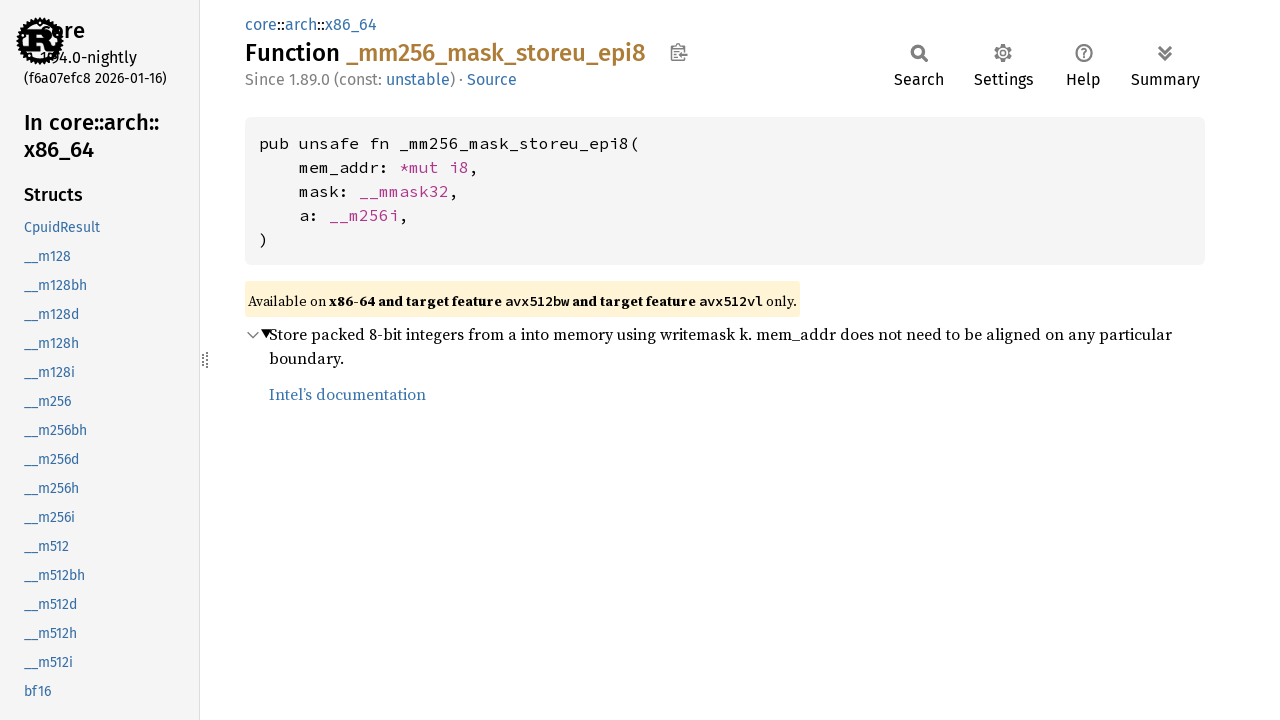

--- FILE ---
content_type: text/html
request_url: https://doc.rust-lang.org/nightly/core/arch/x86_64/fn._mm256_mask_storeu_epi8.html
body_size: 1797
content:
<!DOCTYPE html><html lang="en"><head><meta charset="utf-8"><meta name="viewport" content="width=device-width, initial-scale=1.0"><meta name="generator" content="rustdoc"><meta name="description" content="Store packed 8-bit integers from a into memory using writemask k. mem_addr does not need to be aligned on any particular boundary."><title>_mm256_mask_storeu_epi8 in core::arch::x86_64 - Rust</title><script>if(window.location.protocol!=="file:")document.head.insertAdjacentHTML("beforeend","SourceSerif4-Regular-6b053e98.ttf.woff2,FiraSans-Italic-81dc35de.woff2,FiraSans-Regular-0fe48ade.woff2,FiraSans-MediumItalic-ccf7e434.woff2,FiraSans-Medium-e1aa3f0a.woff2,SourceCodePro-Regular-8badfe75.ttf.woff2,SourceCodePro-Semibold-aa29a496.ttf.woff2".split(",").map(f=>`<link rel="preload" as="font" type="font/woff2"href="../../../static.files/${f}">`).join(""))</script><link rel="stylesheet" href="../../../static.files/normalize-9960930a.css"><link rel="stylesheet" href="../../../static.files/rustdoc-77263533.css"><meta name="rustdoc-vars" data-root-path="../../../" data-static-root-path="../../../static.files/" data-current-crate="core" data-themes="" data-resource-suffix="1.94.0" data-rustdoc-version="1.94.0-nightly (f6a07efc8 2026-01-16)" data-channel="nightly" data-search-js="search-9e2438ea.js" data-stringdex-js="stringdex-b897f86f.js" data-settings-js="settings-c38705f0.js" ><script src="../../../static.files/storage-e2aeef58.js"></script><script defer src="sidebar-items1.94.0.js"></script><script defer src="../../../static.files/main-7bab91a1.js"></script><noscript><link rel="stylesheet" href="../../../static.files/noscript-ffcac47a.css"></noscript><link rel="alternate icon" type="image/png" href="../../../static.files/favicon-32x32-eab170b8.png"><link rel="icon" type="image/svg+xml" href="../../../static.files/favicon-044be391.svg"></head><body class="rustdoc fn"><!--[if lte IE 11]><div class="warning">This old browser is unsupported and will most likely display funky things.</div><![endif]--><rustdoc-topbar><h2><a href="#">_mm256_mask_storeu_epi8</a></h2></rustdoc-topbar><nav class="sidebar"><div class="sidebar-crate"><a class="logo-container" href="../../../core/index.html"><img class="rust-logo" src="../../../static.files/rust-logo-9a9549ea.svg" alt="logo"></a><h2><a href="../../../core/index.html">core</a><span class="version">1.94.0-nightly</span></h2></div><div class="version">(f6a07efc8	2026-01-16)</div><div class="sidebar-elems"><div id="rustdoc-modnav"><h2><a href="index.html">In core::<wbr>arch::<wbr>x86_<wbr>64</a></h2></div></div></nav><div class="sidebar-resizer" title="Drag to resize sidebar"></div><main><div class="width-limiter"><section id="main-content" class="content"><div class="main-heading"><div class="rustdoc-breadcrumbs"><a href="../../index.html">core</a>::<wbr><a href="../index.html">arch</a>::<wbr><a href="index.html">x86_64</a></div><h1>Function <span class="fn">_mm256_<wbr>mask_<wbr>storeu_<wbr>epi8</span>&nbsp;<button id="copy-path" title="Copy item path to clipboard">Copy item path</button></h1><rustdoc-toolbar></rustdoc-toolbar><span class="sub-heading"><span class="since" title="Stable since Rust version 1.89.0, const unstable">1.89.0 (const: <a href="https://github.com/rust-lang/rust/issues/149298" title="Tracking issue for stdarch_const_x86">unstable</a>)</span> · <a class="src" href="../../../src/core/stdarch/crates/core_arch/src/x86/avx512bw.rs.html#6284-6287">Source</a> </span></div><pre class="rust item-decl"><code>pub unsafe fn _mm256_mask_storeu_epi8(
    mem_addr: <a class="primitive" href="../../primitive.pointer.html">*mut </a><a class="primitive" href="../../primitive.i8.html">i8</a>,
    mask: <a class="type" href="../x86/type.__mmask32.html" title="type core::arch::x86::__mmask32">__mmask32</a>,
    a: <a class="struct" href="../x86/struct.__m256i.html" title="struct core::arch::x86::__m256i">__m256i</a>,
)</code></pre><span class="item-info"><div class="stab portability">Available on <strong>x86-64 and target feature <code>avx512bw</code> and target feature <code>avx512vl</code></strong> only.</div></span><details class="toggle top-doc" open><summary class="hideme"><span>Expand description</span></summary><div class="docblock"><p>Store packed 8-bit integers from a into memory using writemask k.
mem_addr does not need to be aligned on any particular boundary.</p>
<p><a href="https://www.intel.com/content/www/us/en/docs/intrinsics-guide/index.html#text=_mm256_mask_storeu_epi8">Intel’s documentation</a></p>
</div></details></section></div></main></body></html>